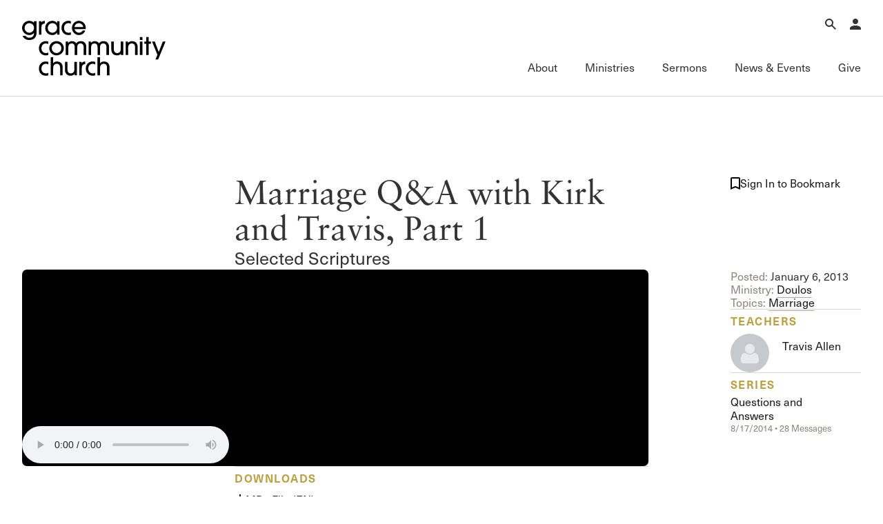

--- FILE ---
content_type: text/javascript
request_url: https://www.gracechurch.org/js/grace-nav.js
body_size: 11139
content:
// v.1.19.8 - 2025-03-19 - by MT
// Grace Church nav functions for both the main navigation and the sub-level navigation found on ministries. 

(function() {
  const DESKTOP_BREAKPOINT = 991; // breakpoint for desktop vs mobile
  let currentMode = window.innerWidth > DESKTOP_BREAKPOINT ? 'desktop' : 'mobile';

  // Refresh mode on resize without reloading:
  window.addEventListener("resize", function() {
	const newMode = window.innerWidth > DESKTOP_BREAKPOINT ? 'desktop' : 'mobile';
	if (newMode !== currentMode) {
	  // Remove or reinitialize mode-specific event listeners:
	  if (newMode === 'desktop') {
		initDesktopHoverHandlers();
	  } else {
		removeDesktopHoverHandlers();
	  }
	  currentMode = newMode;
	  // Optionally, close all menus on mode change.
	  closeAllMenus();
	}
  });

  // These 3 helpers were added to help with hover out of menus:
  
  // Handler for when mouse leaves the menu area.
  function navLeaveHandler(e) {
	closeAllMenus();
  }
  
  // Attach mouseleave handlers to both .nav__main-menu and .nav__top-menu.
  function attachNavLeaveHandlers() {
	document.querySelectorAll('.nav__main-menu, .nav__top-menu').forEach(el => {
	  el.addEventListener('mouseleave', navLeaveHandler);
	});
  }
  
  // Remove the mouseleave handlers.
  function removeNavLeaveHandlers() {
	document.querySelectorAll('.nav__main-menu, .nav__top-menu').forEach(el => {
	  el.removeEventListener('mouseleave', navLeaveHandler);
	});
  }

  // Modular function to update body scroll.
  function updateBodyScroll() {
	const openMenus = document.querySelectorAll(
	  '.nav__main-menu.is-open, .nav__mega-menu.is-open'
	);
	document.body.style.overflow = openMenus.length > 0 ? 'hidden' : '';
  }

  // Helper functions to open, close, and toggle menus, with overlay handling.
  function openMenu(menu, toggle) {
	menu.classList.add('is-open');
	menu.setAttribute('aria-hidden', 'false');
	if (toggle) {
	  toggle.setAttribute('aria-expanded', 'true');
	  const underline = toggle.querySelector('.nav__main-toggle-underline');
	  if (underline) underline.classList.add('underline-active');
	}
	// Always use the single overlay element.
	const overlay = document.querySelector('.nav__site-overlay');
	if (overlay) overlay.classList.add('is-open');
	updateBodyScroll();
  }
  
  function closeMenu(menu, toggle) {
	menu.classList.remove('is-open');
	menu.setAttribute('aria-hidden', 'true');
	if (toggle) {
	  toggle.setAttribute('aria-expanded', 'false');
	  const underline = toggle.querySelector('.nav__main-toggle-underline');
	  if (underline) underline.classList.remove('underline-active');
	} else {
	  const relatedToggle = document.querySelector(`.nav__main-toggle[aria-controls="${menu.id}"]`);
	  if (relatedToggle) {
		relatedToggle.setAttribute('aria-expanded', 'false');
		const underline = relatedToggle.querySelector('.nav__main-toggle-underline');
		if (underline) underline.classList.remove('underline-active');
	  }
	}
	if (!document.querySelector('.nav__main-menu.is-open, .nav__mega-menu.is-open')) {
	  // Use the single overlay element.
	  const overlay = document.querySelector('.nav__site-overlay');
	  if (overlay) overlay.classList.remove('is-open');
	}
	updateBodyScroll();
  }

  
  function toggleMenu(menu, toggle) {
	menu.classList.contains('is-open') ? closeMenu(menu, toggle) : openMenu(menu, toggle);
  }
  
  function closeAllMenus() {
	document.querySelectorAll('.nav__main-menu, .nav__mega-menu')
	  .forEach(menu => closeMenu(menu));
	const overlay = document.querySelector('.nav__site-overlay');
	if (overlay) overlay.classList.remove('is-open');
  
	// On desktop, also remove .is-open from .nav__main.
	if (window.innerWidth > DESKTOP_BREAKPOINT) {
	  const navMain = document.querySelector('.nav__main');
	  if (navMain) {
		navMain.classList.remove('is-open');
	  }
	}
  }

  
  // --- Desktop Hover Handlers ---
  function desktopHoverEnter(e) {
	const toggle = e.currentTarget;
	// Add underline immediately.
	const underline = toggle.querySelector('.nav__main-toggle-underline');
	if (underline) underline.classList.add('underline-active');
	// Start a delay before opening the menu.
	toggle.hoverTimeout = setTimeout(() => {
	  const menuId = toggle.getAttribute('aria-controls');
	  if (menuId) {
		const menu = document.getElementById(menuId);
		if (menu) {
		  document.querySelectorAll('.nav__main-menu, .nav__mega-menu')
			.forEach(otherMenu => {
			  if (otherMenu !== menu) {
				closeMenu(otherMenu);
			  }
			});
		  openMenu(menu, toggle);
		}
	  }
	}, 300);
  }
  
  function desktopHoverLeave(e) {
	const toggle = e.currentTarget;
	clearTimeout(toggle.hoverTimeout);
	// If the menu isn't open, remove the underline.
	if (!toggle.getAttribute('aria-expanded') || toggle.getAttribute('aria-expanded') === 'false') {
	  const underline = toggle.querySelector('.nav__main-toggle-underline');
	  if (underline) underline.classList.remove('underline-active');
	}
  }
  
  // --- Initialization Functions for Desktop Hover ---
  function initDesktopHoverHandlers() {
	// Attach hover handlers for main toggles.
	document.querySelectorAll('.nav__main-toggle').forEach(toggle => {
	  toggle.addEventListener('mouseenter', desktopHoverEnter);
	  toggle.addEventListener('mouseleave', desktopHoverLeave);
	});
	// Attach leave handlers for the menus. Added for hover out.
	attachNavLeaveHandlers();
  }
  
  function removeDesktopHoverHandlers() {
	document.querySelectorAll('.nav__main-toggle').forEach(toggle => {
	  toggle.removeEventListener('mouseenter', desktopHoverEnter);
	  toggle.removeEventListener('mouseleave', desktopHoverLeave);
	});
	// Removes hover out
	removeNavLeaveHandlers();
  }
  
  // --- Event Delegation for Clicks and Keyboard ---
  document.addEventListener('click', function(e) {
	// Handle .nav__menu-close clicks (only visible on mobile).
	const closeBtn = e.target.closest('.nav__menu-close');
	if (closeBtn) {
	  e.preventDefault();
	  closeAllMenus();
	  return;
	}
	
	// Handle .nav__back-btn clicks (visible on mobile).
	const backBtn = e.target.closest('.nav__back-btn');
	if (backBtn) {
	  e.preventDefault();
	  const megaMenu = backBtn.closest('.nav__mega-menu');
	  if (megaMenu) {
		closeMenu(megaMenu);
	  }
	  return;
	}
	
	// Toggle button handling.
	const toggle = e.target.closest('.nav__top-toggle, .nav__main-toggle');
	if (toggle) {
	  e.preventDefault();
	  const menuId = toggle.getAttribute('aria-controls');
	  if (menuId) {
		const menu = document.getElementById(menuId);
		if (menu) {
		  if (toggle.classList.contains('nav__top-toggle')) {
			// First, close any other open top menus (both mega and main).
			document.querySelectorAll('.nav__mega-menu.is-open, .nav__main-menu.is-open')
			  .forEach(openMenuEl => {
				if (openMenuEl.id !== menuId) {
				  const associatedToggle = document.querySelector(`.nav__top-toggle[aria-controls="${openMenuEl.id}"]`);
				  closeMenu(openMenuEl, associatedToggle);
				}
			  });
			// Toggle the current menu.
			if (menu.classList.contains('is-open')) {
			  closeMenu(menu, toggle);
			} else {
			  openMenu(menu, toggle);
			  if (menu.id === 'top-menu-search') {
				setTimeout(() => {
				  const searchInput = document.getElementById('nav-search-input');
				  if (searchInput) searchInput.focus();
				}, 50);
			  }
			}
			
			// --- Update .nav__main open state ---
			// Only on desktop and if .nav__main is marked as is-mini.
			if (window.innerWidth > DESKTOP_BREAKPOINT) {
			  const navMain = document.querySelector('.nav__main');
			  if (navMain && navMain.classList.contains('is-mini')) {
				if (menu.classList.contains('is-open')) {
				  navMain.classList.add('is-open');
				} else {
				  navMain.classList.remove('is-open');
				}
			  }
			}
		  } else if (toggle.classList.contains('nav__main-toggle')) {
			// Disable click on .nav__main-toggle for desktop.
			if (window.innerWidth > DESKTOP_BREAKPOINT) {
			  // To re-enable clicks on desktop for .nav__main-toggle, comment out the next line.
			  return;
			}
			// For mobile, use the generic toggle.
			toggleMenu(menu, toggle);
		  }
		}
	  }
	  return;
	}
	
	// Close all menus if click is outside .nav.
	if (!e.target.closest('.nav')) {
	  closeAllMenus();
	}
  });





  // Keyboard support for toggles.
  document.addEventListener('keydown', function(e) {
	const toggle = e.target.closest('.nav__top-toggle, .nav__main-toggle');
	if (toggle && (e.key === 'Enter' || e.key === ' ')) {
	  e.preventDefault();
	  const menuId = toggle.getAttribute('aria-controls');
	  if (menuId) {
		const menu = document.getElementById(menuId);
		if (menu) {
		  if (toggle.classList.contains('nav__top-toggle')) {
			// Close any other open top menus.
			document.querySelectorAll('.nav__mega-menu.is-open, .nav__main-menu.is-open')
			  .forEach(openMenuEl => {
				if (openMenuEl.id !== menuId) {
				  const associatedToggle = document.querySelector(`.nav__top-toggle[aria-controls="${openMenuEl.id}"]`);
				  closeMenu(openMenuEl, associatedToggle);
				}
			  });
			if (menu.classList.contains('is-open')) {
			  closeMenu(menu, toggle);
			} else {
			  openMenu(menu, toggle);
			}
			
			// --- Update .nav__main open state ---
			if (window.innerWidth > DESKTOP_BREAKPOINT) {
			  const navMain = document.querySelector('.nav__main');
			  if (navMain && navMain.classList.contains('is-mini')) {
				if (menu.classList.contains('is-open')) {
				  navMain.classList.add('is-open');
				} else {
				  navMain.classList.remove('is-open');
				}
			  }
			}
		  } else {
			toggleMenu(menu, toggle);
		  }
		}
	  }
	}
	if (e.key === 'Escape') {
	  closeAllMenus();
	}
  });

  // For non toggle links to close menu and not keep open when hovering over on sub menus.
  document.querySelectorAll('.nav__main-link').forEach(link => {
	link.addEventListener('mouseenter', () => {
	  if (window.innerWidth > DESKTOP_BREAKPOINT) {
		closeAllMenus();
	  }
	});
  });


  // Touch support for closing menus on both desktop and mobile.
  document.addEventListener('touchstart', function(e) {
	if (!e.target.closest('.nav')) {
	  closeAllMenus();
	}
  });

  
  // Initialize Based on Current Mode
  if (currentMode === 'desktop') {
	initDesktopHoverHandlers();
  } else {
	removeDesktopHoverHandlers();
  }
  
  // Set initial aria-hidden for main menu.
  const mainMenu = document.getElementById('main-menu');
  if (mainMenu) {
	mainMenu.setAttribute('aria-hidden', window.innerWidth > DESKTOP_BREAKPOINT ? 'false' : 'true');
  }
})();
